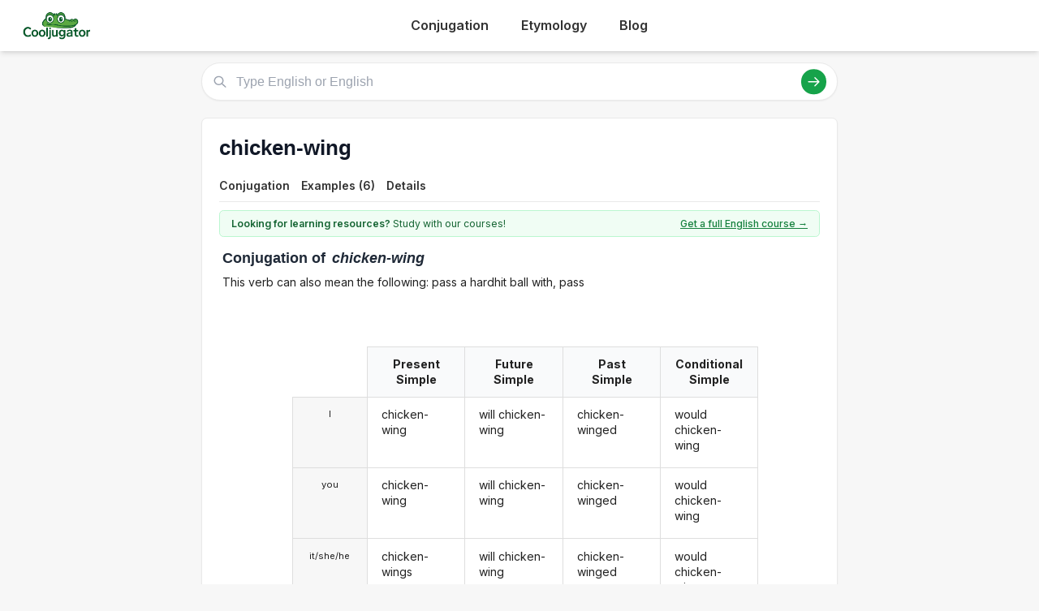

--- FILE ---
content_type: text/html; charset=utf-8
request_url: https://cooljugator.com/en/chicken-wing
body_size: 6907
content:
<!DOCTYPE html>
<html><head><meta content="text/html; charset=utf-8" http-equiv="content-type"/><title>Chicken-wing conjugation in English in all forms | CoolJugator.com</title><meta content="" name="description"/><meta content="website" property="og:type"/><meta content="https://cooljugator.com/en/chicken-wing" property="og:url"/><meta content="/lib/images/website.png" property="og:image"/><meta content="1200" property="og:image:width"/><meta content="630" property="og:image:height"/><meta content="Cooljugator" property="og:site_name"/><meta content="en_US" property="og:locale"/><meta content="info@cooljugator.com" property="og:email"/><meta content="" property="og:description"/><meta content="172062416682324" property="fb:app_id"/><meta content="summary" name="twitter:card"/><meta content="@cooljugator" name="twitter:site"/><meta content="Chicken-wing conjugation" name="twitter:title"/><meta content="" name="twitter:description"/><meta content="/lib/images/website.png" name="twitter:image"/><link href="/lib/images/favicons/apple-touch-icon.png" rel="apple-touch-icon" sizes="180x180"/><link href="/lib/images/favicons/favicon.ico" rel="shortcut icon"/><link href="/lib/images/favicons/favicon-32x32.png" rel="icon" sizes="32x32" type="image/png"/><link href="/lib/images/favicons/favicon-16x16.png" rel="icon" sizes="16x16" type="image/png"/><link href="/lib/images/favicons/manifest.json" rel="manifest"/><link color="#5bbad5" href="/lib/images/favicons/safari-pinned-tab.svg" rel="mask-icon"/><meta content="#ffffff" name="theme-color"/><meta content="width=device-width, initial-scale=1" name="viewport"/><meta charset="utf-8"/><meta content="width=device-width, initial-scale=1.0" name="viewport"/><link href="https://fonts.googleapis.com" rel="preconnect"/><link crossorigin="" href="https://fonts.gstatic.com" rel="preconnect"/><link href="https://fonts.googleapis.com/css2?family=Inter:wght@400;500;600;700&amp;display=swap" rel="stylesheet"/><link href="/lib2025/style_tailwind.css" rel="stylesheet"/><link href="/lib2025/styleOLD.min.css" rel="stylesheet"/><link href="/lib2025/styleNEW.css" rel="stylesheet"/><script src="https://embed.typeform.com/embed.js"></script><script src="/lib2025/includes.js"></script><script defer="" src="/lib2025/static_navigations.js"></script><script id="languageSetterScript">const page_language_code = "en";</script><script src="/lib2025/scriptsNEW.js"></script><meta name="impact-site-verification" value="d3cf73e8-9232-49c1-b2b9-d5ce2e8c0d6f"/><script async="" src="https://www.googletagmanager.com/gtag/js?id=G-4HJDZ83FC6"></script><script>window.dataLayer = window.dataLayer || [];function gtag(){dataLayer.push(arguments);}gtag("js", new Date());gtag("config", "G-4HJDZ83FC6");</script></head><body><header class="bg-white shadow-md sticky top-0 z-10"><div class="main-container flex justify-between items-center py-4"><span class="text-3xl font-bold text-green-700 flex items-center space-x-2"><a href="/" style="display: flex; align-items: center;"><img alt="Cooljugator Logo" class="h-10" src="/lib2025/logo.png"/></a></span><nav class="main-nav hidden md:flex justify-center space-x-4"><div class="nav-link-wrapper language-selector"><a class="nav-link language-trigger" href="/">Conjugation</a><div class="language-dropdown"></div></div><div class="nav-link-wrapper language-selector"><a class="nav-link language-trigger" href="/etymology/">Etymology</a><div class="language-dropdown"></div></div><div class="nav-link-wrapper"><a class="nav-link" href="/blog/">Blog</a></div><div class="nav-link-wrapper"></div></nav><a class="bg-green-600 hover:bg-green-700 text-white hover:text-white font-semibold py-2 px-5 rounded-full text-base shadow-md hover:shadow-lg transition-all duration-200 mx-2" id="mainTutoringLink" rel="noopener noreferrer" style="top; 0; left: 0; width: 0; height: 0; overflow: hidden; visibility: hidden!important;" target="_blank">
      Get an English Tutor
    </a><button class="md:hidden p-2 rounded focus:outline-none focus:ring-2 focus:ring-green-600" id="mobile-menu-button"><svg class="w-7 h-7 text-green-700" fill="none" stroke="currentColor" viewbox="0 0 24 24"><path d="M4 6h16M4 12h16M4 18h16" stroke-linecap="round" stroke-linejoin="round" stroke-width="2"></path></svg></button></div><nav class="md:hidden px-4 pb-4" id="mobile-menu">
<a class="block py-2 nav-link" href="/">Conjugation</a><a class="block py-2 nav-link" href="/etymology/">Etymology</a><a class="block py-2 nav-link" href="/blog/">Blog</a></nav></header><!-- <div class="bg-gray-200 text-center py-2 text-gray-500 text-xs my-4 main-container rounded-md h-[90px] flex items-center justify-center">
        Top Ad Placeholder (728x90 or similar)
    </div> --><div class="main-container mt-4"><main class="space-y-6 max-w-4xl mx-auto mt-4"><div class="relative" id="search-bar-wrapper"><input aria-label="Type English or English" class="w-full border subtle-border rounded-full py-3 pl-12 pr-20 text-lg focus:outline-none focus:ring-2 focus:ring-green-500 focus:border-transparent shadow-sm" id="search-input" placeholder="Type English or English" type="text"/><div class="absolute left-4 top-1/2 transform -translate-y-1/2 text-gray-400"><svg class="w-5 h-5" fill="none" stroke="currentColor" viewbox="0 0 24 24" xmlns="http://www.w3.org/2000/svg"><path d="M21 21l-6-6m2-5a7 7 0 11-14 0 7 7 0 0114 0z" stroke-linecap="round" stroke-linejoin="round" stroke-width="2"></path></svg></div><div class="absolute right-4 top-1/2 transform -translate-y-1/2 flex items-center space-x-3"><button class="bg-green-600 hover:bg-green-700 text-white rounded-full p-2" id="search-button"><svg class="w-5 h-5" fill="none" stroke="currentColor" viewbox="0 0 24 24" xmlns="http://www.w3.org/2000/svg"><path d="M14 5l7 7m0 0l-7 7m7-7H3" stroke-linecap="round" stroke-linejoin="round" stroke-width="2"></path></svg></button></div></div><div class="mt-4 p-4 bg-white border subtle-border rounded-md shadow-sm hidden" id="search-results"></div><div class="content-bg p-6 rounded-lg shadow-sm border subtle-border"><div class="flex justify-between items-start mb-3" id="main-page-top"><div><h1 class="text-3xl font-bold text-gray-900 flex items-center mainform" id="mainform">chicken-wing</h1></div></div><nav class="mt-4 border-b subtle-border main-content-nav" id="main-page-content-nav"><div class="flex space-x-2 text-sm"><a class="nav-link smooth-scroll-link hover:text-green-600 hover:border-green-300" href="#conjugation">Conjugation</a><a class="nav-link smooth-scroll-link hover:text-green-600 hover:border-green-300" href="#examples">Examples (6)</a><a class="nav-link smooth-scroll-link hover:text-green-600 hover:border-green-300" href="#details">Details</a></div></nav><div class="mt-0 pt-6 scroll-target" style="padding-top: 80px;"><div class="bg-green-50 text-green-800 text-sm py-2 px-4 rounded-md mb-4 border border-green-200 flex items-center justify-between" id="question2wrapper"><span class="w-full max-w-[64%] md:w-auto md:max-w-none"><span class="font-semibold" id="question2">Looking for learning resources?</span> Study with our courses!
                    </span><a class="text-green-700 hover:text-green-900 font-medium underline text-right" href="https://www.lingomelo.com/courses/learn-english" id="question2link" rel="noopener noreferrer">Get a full English course →</a></div><div id="main-conjugation-meta"><h2 class="text-xl font-bold text-gray-800 mb-4 flex items-center"><!-- <svg width="30" height="30" viewBox="0 0 50 50" xmlns="http://www.w3.org/2000/svg"><path d="M 10,38 
                                     C 5,38 5,30 10,25   Q 15,15 25,12      L 40,10            Q 48,10 48,18      Q 50,25 45,30      L 40,35            Q 35,42 25,42      L 15,42            C 12,42 10,40 10,38 Z" 
                                  fill="#15803D"/><circle cx="26" cy="19" r="5" fill="white"/><circle cx="26" cy="19" r="2.5" fill="black"/><circle cx="27" cy="18" r="1" fill="white"/><circle cx="36" cy="17" r="5" fill="white"/><circle cx="36" cy="17" r="2.5" fill="black"/><circle cx="37" cy="16" r="1" fill="white"/><ellipse cx="44" cy="17" rx="2" ry="1.5" fill="#1f2937"/><circle cx="18" cy="30" r="3" fill="#fecdd3"/></svg> 
 --><span class="pl-1" id="conjugation"><span class="conjugation-word">Conjugation</span> of <span class="italic ml-1 mainform">chicken-wing</span></span></h2></div><div id="usage-info">This verb can also mean the following: pass a hardhit ball with, pass</div>
<div class="mt-6" id="conjugation-content"><section id="conjugations" style="padding-top: 1em;"><div class="ui three column unstackable grid" id="settings-buttons"><div class="left floated center aligned column" id="wrapper-setting-transliterations"></div><div class="center aligned column" id="wrapper-setting-translations"></div><div class="right floated center aligned column" id="wrapper-setting-stress"></div></div><div class="ui stackable center aligned grid"><div class="fourteen wide column"><div class="ui centered four column equal height grid"><div class="fourteen wide column" id="conjugationDivs" style="padding-right: 0; border-right: 0;"><div class="conjugation-table collapsable"><div class="conjugation-cell conjugation-cell-four conjugation-cell-pronouns tense-title pronounColumn pronounColumnFirst" style="order: 0; color: rgba(0, 0, 0, 0.87);"></div><div class="conjugation-cell conjugation-cell-four conjugation-cell-pronouns pronounColumn" style="order: 1;"><div class="ui conjugation-pronoun">I</div></div><div class="conjugation-cell conjugation-cell-four conjugation-cell-pronouns pronounColumn" style="order: 2;"><div class="ui conjugation-pronoun">you</div></div><div class="conjugation-cell conjugation-cell-four conjugation-cell-pronouns pronounColumn" style="order: 3;"><div class="ui conjugation-pronoun">it/she/he</div></div><div class="conjugation-cell conjugation-cell-four conjugation-cell-pronouns pronounColumn" style="order: 4;"><div class="ui conjugation-pronoun">we</div></div><div class="conjugation-cell conjugation-cell-four conjugation-cell-pronouns pronounColumn" style="order: 5;"><div class="ui conjugation-pronoun">you all</div></div><div class="conjugation-cell conjugation-cell-four conjugation-cell-pronouns pronounColumn" style="order: 6;"><div class="ui conjugation-pronoun">they</div></div><div class="conjugation-cell conjugation-cell-four tense-title" data-tooltip="Example: " style="order: 0;"><span class="tense-title-space">Present Simple</span><i class="dropdown icon"></i></div><div class="conjugation-cell conjugation-cell-four" data-default="chicken-wing" data-form-id="21806746" data-tooltip="" data-translated="" id="vpsia1s000p" style="order: 1;"><div class="forms-wrapper"><div class="meta-form">chicken-wing</div><div class="meta-transliteration"></div><div class="meta-translation"></div></div></div><div class="conjugation-cell conjugation-cell-four" data-default="chicken-wing" data-form-id="21806747" data-tooltip="" data-translated="" id="vpsia2s000p" style="order: 2;"><div class="forms-wrapper"><div class="meta-form">chicken-wing</div><div class="meta-transliteration"></div><div class="meta-translation"></div></div></div><div class="conjugation-cell conjugation-cell-four" data-default="chicken-wings" data-form-id="21806748" data-tooltip="" data-translated="" id="vpsia3s000p" style="order: 3;"><div class="forms-wrapper"><div class="meta-form">chicken-wings</div><div class="meta-transliteration"></div><div class="meta-translation"></div></div></div><div class="conjugation-cell conjugation-cell-four" data-default="chicken-wing" data-form-id="21806749" data-tooltip="" data-translated="" id="vpsia1p000p" style="order: 4;"><div class="forms-wrapper"><div class="meta-form">chicken-wing</div><div class="meta-transliteration"></div><div class="meta-translation"></div></div></div><div class="conjugation-cell conjugation-cell-four" data-default="chicken-wing" data-form-id="21806750" data-tooltip="" data-translated="" id="vpsia2p000p" style="order: 5;"><div class="forms-wrapper"><div class="meta-form">chicken-wing</div><div class="meta-transliteration"></div><div class="meta-translation"></div></div></div><div class="conjugation-cell conjugation-cell-four" data-default="chicken-wing" data-form-id="21806751" data-tooltip="" data-translated="" id="vpsia3p000p" style="order: 6;"><div class="forms-wrapper"><div class="meta-form">chicken-wing</div><div class="meta-transliteration"></div><div class="meta-translation"></div></div></div><div class="conjugation-cell conjugation-cell-four tense-title" data-tooltip="Example: " style="order: 0;"><span class="tense-title-space">Future Simple</span><i class="dropdown icon"></i></div><div class="conjugation-cell conjugation-cell-four" data-default="will chicken-wing" data-form-id="21806794" data-tooltip="" data-translated="" id="vfsia1s000p" style="order: 1;"><div class="forms-wrapper"><div class="meta-form">will chicken-wing</div><div class="meta-transliteration"></div><div class="meta-translation"></div></div></div><div class="conjugation-cell conjugation-cell-four" data-default="will chicken-wing" data-form-id="21806795" data-tooltip="" data-translated="" id="vfsia2s000p" style="order: 2;"><div class="forms-wrapper"><div class="meta-form">will chicken-wing</div><div class="meta-transliteration"></div><div class="meta-translation"></div></div></div><div class="conjugation-cell conjugation-cell-four" data-default="will chicken-wing" data-form-id="21806796" data-tooltip="" data-translated="" id="vfsia3s000p" style="order: 3;"><div class="forms-wrapper"><div class="meta-form">will chicken-wing</div><div class="meta-transliteration"></div><div class="meta-translation"></div></div></div><div class="conjugation-cell conjugation-cell-four" data-default="will chicken-wing" data-form-id="21806797" data-tooltip="" data-translated="" id="vfsia1p000p" style="order: 4;"><div class="forms-wrapper"><div class="meta-form">will chicken-wing</div><div class="meta-transliteration"></div><div class="meta-translation"></div></div></div><div class="conjugation-cell conjugation-cell-four" data-default="will chicken-wing" data-form-id="21806798" data-tooltip="" data-translated="" id="vfsia2p000p" style="order: 5;"><div class="forms-wrapper"><div class="meta-form">will chicken-wing</div><div class="meta-transliteration"></div><div class="meta-translation"></div></div></div><div class="conjugation-cell conjugation-cell-four" data-default="will chicken-wing" data-form-id="21806799" data-tooltip="" data-translated="" id="vfsia3p000p" style="order: 6;"><div class="forms-wrapper"><div class="meta-form">will chicken-wing</div><div class="meta-transliteration"></div><div class="meta-translation"></div></div></div><div class="conjugation-cell conjugation-cell-four tense-title" data-tooltip="Example: " style="order: 0;"><span class="tense-title-space">Past Simple</span><i class="dropdown icon"></i></div><div class="conjugation-cell conjugation-cell-four" data-default="chicken-winged" data-form-id="21806752" data-tooltip="" data-translated="" id="vssia1s000p" style="order: 1;"><div class="forms-wrapper"><div class="meta-form">chicken-winged</div><div class="meta-transliteration"></div><div class="meta-translation"></div></div></div><div class="conjugation-cell conjugation-cell-four" data-default="chicken-winged" data-form-id="21806753" data-tooltip="" data-translated="" id="vssia2s000p" style="order: 2;"><div class="forms-wrapper"><div class="meta-form">chicken-winged</div><div class="meta-transliteration"></div><div class="meta-translation"></div></div></div><div class="conjugation-cell conjugation-cell-four" data-default="chicken-winged" data-form-id="21806754" data-tooltip="" data-translated="" id="vssia3s000p" style="order: 3;"><div class="forms-wrapper"><div class="meta-form">chicken-winged</div><div class="meta-transliteration"></div><div class="meta-translation"></div></div></div><div class="conjugation-cell conjugation-cell-four" data-default="chicken-winged" data-form-id="21806755" data-tooltip="" data-translated="" id="vssia1p000p" style="order: 4;"><div class="forms-wrapper"><div class="meta-form">chicken-winged</div><div class="meta-transliteration"></div><div class="meta-translation"></div></div></div><div class="conjugation-cell conjugation-cell-four" data-default="chicken-winged" data-form-id="21806756" data-tooltip="" data-translated="" id="vssia2p000p" style="order: 5;"><div class="forms-wrapper"><div class="meta-form">chicken-winged</div><div class="meta-transliteration"></div><div class="meta-translation"></div></div></div><div class="conjugation-cell conjugation-cell-four" data-default="chicken-winged" data-form-id="21806757" data-tooltip="" data-translated="" id="vssia3p000p" style="order: 6;"><div class="forms-wrapper"><div class="meta-form">chicken-winged</div><div class="meta-transliteration"></div><div class="meta-translation"></div></div></div><div class="conjugation-cell conjugation-cell-four tense-title leftmost" data-tooltip="Example: " style="order: 0;"><span class="tense-title-space">Conditional Simple</span><i class="dropdown icon"></i></div><div class="conjugation-cell conjugation-cell-four leftmost" data-default="would chicken-wing" data-form-id="21806800" data-tooltip="" data-translated="" id="v0sca1s000p" style="order: 1;"><div class="forms-wrapper"><div class="meta-form">would chicken-wing</div><div class="meta-transliteration"></div><div class="meta-translation"></div></div></div><div class="conjugation-cell conjugation-cell-four leftmost" data-default="would chicken-wing" data-form-id="21806801" data-tooltip="" data-translated="" id="v0sca2s000p" style="order: 2;"><div class="forms-wrapper"><div class="meta-form">would chicken-wing</div><div class="meta-transliteration"></div><div class="meta-translation"></div></div></div><div class="conjugation-cell conjugation-cell-four leftmost" data-default="would chicken-wing" data-form-id="21806802" data-tooltip="" data-translated="" id="v0sca3s000p" style="order: 3;"><div class="forms-wrapper"><div class="meta-form">would chicken-wing</div><div class="meta-transliteration"></div><div class="meta-translation"></div></div></div><div class="conjugation-cell conjugation-cell-four leftmost" data-default="would chicken-wing" data-form-id="21806803" data-tooltip="" data-translated="" id="v0sca1p000p" style="order: 4;"><div class="forms-wrapper"><div class="meta-form">would chicken-wing</div><div class="meta-transliteration"></div><div class="meta-translation"></div></div></div><div class="conjugation-cell conjugation-cell-four leftmost" data-default="would chicken-wing" data-form-id="21806804" data-tooltip="" data-translated="" id="v0sca2p000p" style="order: 5;"><div class="forms-wrapper"><div class="meta-form">would chicken-wing</div><div class="meta-transliteration"></div><div class="meta-translation"></div></div></div><div class="conjugation-cell conjugation-cell-four leftmost" data-default="would chicken-wing" data-form-id="21806805" data-tooltip="" data-translated="" id="v0sca3p000p" style="order: 6;"><div class="forms-wrapper"><div class="meta-form">would chicken-wing</div><div class="meta-transliteration"></div><div class="meta-translation"></div></div></div></div><div class="conjugation-table collapsable"><div class="conjugation-cell conjugation-cell-four conjugation-cell-pronouns tense-title pronounColumn pronounColumnFirst" style="order: 0; color: rgba(0, 0, 0, 0.87);"></div><div class="conjugation-cell conjugation-cell-four conjugation-cell-pronouns pronounColumn" style="order: 1;"><div class="ui conjugation-pronoun">I</div></div><div class="conjugation-cell conjugation-cell-four conjugation-cell-pronouns pronounColumn" style="order: 2;"><div class="ui conjugation-pronoun">you</div></div><div class="conjugation-cell conjugation-cell-four conjugation-cell-pronouns pronounColumn" style="order: 3;"><div class="ui conjugation-pronoun">it/she/he</div></div><div class="conjugation-cell conjugation-cell-four conjugation-cell-pronouns pronounColumn" style="order: 4;"><div class="ui conjugation-pronoun">we</div></div><div class="conjugation-cell conjugation-cell-four conjugation-cell-pronouns pronounColumn" style="order: 5;"><div class="ui conjugation-pronoun">you all</div></div><div class="conjugation-cell conjugation-cell-four conjugation-cell-pronouns pronounColumn" style="order: 6;"><div class="ui conjugation-pronoun">they</div></div><div class="conjugation-cell conjugation-cell-four tense-title" data-tooltip="Example: " style="order: 0;"><span class="tense-title-space">Present Progressive</span><i class="dropdown icon"></i></div><div class="conjugation-cell conjugation-cell-four" data-default="am chicken-winging" data-form-id="21806758" data-tooltip="" data-translated="" id="vpcia1s000p" style="order: 1;"><div class="forms-wrapper"><div class="meta-form">am chicken-winging</div><div class="meta-transliteration"></div><div class="meta-translation"></div></div></div><div class="conjugation-cell conjugation-cell-four" data-default="are chicken-winging" data-form-id="21806759" data-tooltip="" data-translated="" id="vpcia2s000p" style="order: 2;"><div class="forms-wrapper"><div class="meta-form">are chicken-winging</div><div class="meta-transliteration"></div><div class="meta-translation"></div></div></div><div class="conjugation-cell conjugation-cell-four" data-default="is chicken-winging" data-form-id="21806760" data-tooltip="" data-translated="" id="vpcia3s000p" style="order: 3;"><div class="forms-wrapper"><div class="meta-form">is chicken-winging</div><div class="meta-transliteration"></div><div class="meta-translation"></div></div></div><div class="conjugation-cell conjugation-cell-four" data-default="are chicken-winging" data-form-id="21806761" data-tooltip="" data-translated="" id="vpcia1p000p" style="order: 4;"><div class="forms-wrapper"><div class="meta-form">are chicken-winging</div><div class="meta-transliteration"></div><div class="meta-translation"></div></div></div><div class="conjugation-cell conjugation-cell-four" data-default="are chicken-winging" data-form-id="21806762" data-tooltip="" data-translated="" id="vpcia2p000p" style="order: 5;"><div class="forms-wrapper"><div class="meta-form">are chicken-winging</div><div class="meta-transliteration"></div><div class="meta-translation"></div></div></div><div class="conjugation-cell conjugation-cell-four" data-default="are chicken-winging" data-form-id="21806763" data-tooltip="" data-translated="" id="vpcia3p000p" style="order: 6;"><div class="forms-wrapper"><div class="meta-form">are chicken-winging</div><div class="meta-transliteration"></div><div class="meta-translation"></div></div></div><div class="conjugation-cell conjugation-cell-four tense-title" data-tooltip="Example: " style="order: 0;"><span class="tense-title-space">Future Progressive</span><i class="dropdown icon"></i></div><div class="conjugation-cell conjugation-cell-four" data-default="will be chicken-winging" data-form-id="21806806" data-tooltip="" data-translated="" id="vfcia1s000p" style="order: 1;"><div class="forms-wrapper"><div class="meta-form">will be chicken-winging</div><div class="meta-transliteration"></div><div class="meta-translation"></div></div></div><div class="conjugation-cell conjugation-cell-four" data-default="will be chicken-winging" data-form-id="21806807" data-tooltip="" data-translated="" id="vfcia2s000p" style="order: 2;"><div class="forms-wrapper"><div class="meta-form">will be chicken-winging</div><div class="meta-transliteration"></div><div class="meta-translation"></div></div></div><div class="conjugation-cell conjugation-cell-four" data-default="will be chicken-winging" data-form-id="21806808" data-tooltip="" data-translated="" id="vfcia3s000p" style="order: 3;"><div class="forms-wrapper"><div class="meta-form">will be chicken-winging</div><div class="meta-transliteration"></div><div class="meta-translation"></div></div></div><div class="conjugation-cell conjugation-cell-four" data-default="will be chicken-winging" data-form-id="21806809" data-tooltip="" data-translated="" id="vfcia1p000p" style="order: 4;"><div class="forms-wrapper"><div class="meta-form">will be chicken-winging</div><div class="meta-transliteration"></div><div class="meta-translation"></div></div></div><div class="conjugation-cell conjugation-cell-four" data-default="will be chicken-winging" data-form-id="21806810" data-tooltip="" data-translated="" id="vfcia2p000p" style="order: 5;"><div class="forms-wrapper"><div class="meta-form">will be chicken-winging</div><div class="meta-transliteration"></div><div class="meta-translation"></div></div></div><div class="conjugation-cell conjugation-cell-four" data-default="will be chicken-winging" data-form-id="21806811" data-tooltip="" data-translated="" id="vfcia3p000p" style="order: 6;"><div class="forms-wrapper"><div class="meta-form">will be chicken-winging</div><div class="meta-transliteration"></div><div class="meta-translation"></div></div></div><div class="conjugation-cell conjugation-cell-four tense-title" data-tooltip="Example: " style="order: 0;"><span class="tense-title-space">Past Progressive</span><i class="dropdown icon"></i></div><div class="conjugation-cell conjugation-cell-four" data-default="was chicken-winging" data-form-id="21806764" data-tooltip="" data-translated="" id="vscia1s000p" style="order: 1;"><div class="forms-wrapper"><div class="meta-form">was chicken-winging</div><div class="meta-transliteration"></div><div class="meta-translation"></div></div></div><div class="conjugation-cell conjugation-cell-four" data-default="were chicken-winging" data-form-id="21806765" data-tooltip="" data-translated="" id="vscia2s000p" style="order: 2;"><div class="forms-wrapper"><div class="meta-form">were chicken-winging</div><div class="meta-transliteration"></div><div class="meta-translation"></div></div></div><div class="conjugation-cell conjugation-cell-four" data-default="was chicken-winging" data-form-id="21806766" data-tooltip="" data-translated="" id="vscia3s000p" style="order: 3;"><div class="forms-wrapper"><div class="meta-form">was chicken-winging</div><div class="meta-transliteration"></div><div class="meta-translation"></div></div></div><div class="conjugation-cell conjugation-cell-four" data-default="were chicken-winging" data-form-id="21806767" data-tooltip="" data-translated="" id="vscia1p000p" style="order: 4;"><div class="forms-wrapper"><div class="meta-form">were chicken-winging</div><div class="meta-transliteration"></div><div class="meta-translation"></div></div></div><div class="conjugation-cell conjugation-cell-four" data-default="were chicken-winging" data-form-id="21806768" data-tooltip="" data-translated="" id="vscia2p000p" style="order: 5;"><div class="forms-wrapper"><div class="meta-form">were chicken-winging</div><div class="meta-transliteration"></div><div class="meta-translation"></div></div></div><div class="conjugation-cell conjugation-cell-four" data-default="were chicken-winging" data-form-id="21806769" data-tooltip="" data-translated="" id="vscia3p000p" style="order: 6;"><div class="forms-wrapper"><div class="meta-form">were chicken-winging</div><div class="meta-transliteration"></div><div class="meta-translation"></div></div></div><div class="conjugation-cell conjugation-cell-four tense-title leftmost" data-tooltip="Example: " style="order: 0;"><span class="tense-title-space">Conditional Progressive</span><i class="dropdown icon"></i></div><div class="conjugation-cell conjugation-cell-four leftmost" data-default="would be chicken-winging " data-form-id="21806812" data-tooltip="" data-translated="" id="v0cca1s000p" style="order: 1;"><div class="forms-wrapper"><div class="meta-form">would be chicken-winging </div><div class="meta-transliteration"></div><div class="meta-translation"></div></div></div><div class="conjugation-cell conjugation-cell-four leftmost" data-default="would be chicken-winging" data-form-id="21806813" data-tooltip="" data-translated="" id="v0cca2s000p" style="order: 2;"><div class="forms-wrapper"><div class="meta-form">would be chicken-winging</div><div class="meta-transliteration"></div><div class="meta-translation"></div></div></div><div class="conjugation-cell conjugation-cell-four leftmost" data-default="would be chicken-winging" data-form-id="21806814" data-tooltip="" data-translated="" id="v0cca3s000p" style="order: 3;"><div class="forms-wrapper"><div class="meta-form">would be chicken-winging</div><div class="meta-transliteration"></div><div class="meta-translation"></div></div></div><div class="conjugation-cell conjugation-cell-four leftmost" data-default="would be chicken-winging" data-form-id="21806815" data-tooltip="" data-translated="" id="v0cca1p000p" style="order: 4;"><div class="forms-wrapper"><div class="meta-form">would be chicken-winging</div><div class="meta-transliteration"></div><div class="meta-translation"></div></div></div><div class="conjugation-cell conjugation-cell-four leftmost" data-default="would be chicken-winging" data-form-id="21806816" data-tooltip="" data-translated="" id="v0cca2p000p" style="order: 5;"><div class="forms-wrapper"><div class="meta-form">would be chicken-winging</div><div class="meta-transliteration"></div><div class="meta-translation"></div></div></div><div class="conjugation-cell conjugation-cell-four leftmost" data-default="would be chicken-winging" data-form-id="21806817" data-tooltip="" data-translated="" id="v0cca3p000p" style="order: 6;"><div class="forms-wrapper"><div class="meta-form">would be chicken-winging</div><div class="meta-transliteration"></div><div class="meta-translation"></div></div></div></div><div class="conjugation-table collapsable"><div class="conjugation-cell conjugation-cell-four conjugation-cell-pronouns tense-title pronounColumn pronounColumnFirst" style="order: 0; color: rgba(0, 0, 0, 0.87);"></div><div class="conjugation-cell conjugation-cell-four conjugation-cell-pronouns pronounColumn" style="order: 1;"><div class="ui conjugation-pronoun">I</div></div><div class="conjugation-cell conjugation-cell-four conjugation-cell-pronouns pronounColumn" style="order: 2;"><div class="ui conjugation-pronoun">you</div></div><div class="conjugation-cell conjugation-cell-four conjugation-cell-pronouns pronounColumn" style="order: 3;"><div class="ui conjugation-pronoun">it/she/he</div></div><div class="conjugation-cell conjugation-cell-four conjugation-cell-pronouns pronounColumn" style="order: 4;"><div class="ui conjugation-pronoun">we</div></div><div class="conjugation-cell conjugation-cell-four conjugation-cell-pronouns pronounColumn" style="order: 5;"><div class="ui conjugation-pronoun">you all</div></div><div class="conjugation-cell conjugation-cell-four conjugation-cell-pronouns pronounColumn" style="order: 6;"><div class="ui conjugation-pronoun">they</div></div><div class="conjugation-cell conjugation-cell-four tense-title" data-tooltip="Example: " style="order: 0;"><span class="tense-title-space">Present Perfect</span><i class="dropdown icon"></i></div><div class="conjugation-cell conjugation-cell-four" data-default="have chicken-winged" data-form-id="21806770" data-tooltip="" data-translated="" id="vppia1s000p" style="order: 1;"><div class="forms-wrapper"><div class="meta-form">have chicken-winged</div><div class="meta-transliteration"></div><div class="meta-translation"></div></div></div><div class="conjugation-cell conjugation-cell-four" data-default="have chicken-winged" data-form-id="21806771" data-tooltip="" data-translated="" id="vppia2s000p" style="order: 2;"><div class="forms-wrapper"><div class="meta-form">have chicken-winged</div><div class="meta-transliteration"></div><div class="meta-translation"></div></div></div><div class="conjugation-cell conjugation-cell-four" data-default="has chicken-winged" data-form-id="21806772" data-tooltip="" data-translated="" id="vppia3s000p" style="order: 3;"><div class="forms-wrapper"><div class="meta-form">has chicken-winged</div><div class="meta-transliteration"></div><div class="meta-translation"></div></div></div><div class="conjugation-cell conjugation-cell-four" data-default="have chicken-winged" data-form-id="21806773" data-tooltip="" data-translated="" id="vppia1p000p" style="order: 4;"><div class="forms-wrapper"><div class="meta-form">have chicken-winged</div><div class="meta-transliteration"></div><div class="meta-translation"></div></div></div><div class="conjugation-cell conjugation-cell-four" data-default="have chicken-winged" data-form-id="21806774" data-tooltip="" data-translated="" id="vppia2p000p" style="order: 5;"><div class="forms-wrapper"><div class="meta-form">have chicken-winged</div><div class="meta-transliteration"></div><div class="meta-translation"></div></div></div><div class="conjugation-cell conjugation-cell-four" data-default="have chicken-winged" data-form-id="21806775" data-tooltip="" data-translated="" id="vppia3p000p" style="order: 6;"><div class="forms-wrapper"><div class="meta-form">have chicken-winged</div><div class="meta-transliteration"></div><div class="meta-translation"></div></div></div><div class="conjugation-cell conjugation-cell-four tense-title" data-tooltip="Example: " style="order: 0;"><span class="tense-title-space">Future Perfect</span><i class="dropdown icon"></i></div><div class="conjugation-cell conjugation-cell-four" data-default="will have chicken-winged" data-form-id="21806818" data-tooltip="" data-translated="" id="vfpia1s000p" style="order: 1;"><div class="forms-wrapper"><div class="meta-form">will have chicken-winged</div><div class="meta-transliteration"></div><div class="meta-translation"></div></div></div><div class="conjugation-cell conjugation-cell-four" data-default="will have chicken-winged" data-form-id="21806819" data-tooltip="" data-translated="" id="vfpia2s000p" style="order: 2;"><div class="forms-wrapper"><div class="meta-form">will have chicken-winged</div><div class="meta-transliteration"></div><div class="meta-translation"></div></div></div><div class="conjugation-cell conjugation-cell-four" data-default="will have chicken-winged" data-form-id="21806820" data-tooltip="" data-translated="" id="vfpia3s000p" style="order: 3;"><div class="forms-wrapper"><div class="meta-form">will have chicken-winged</div><div class="meta-transliteration"></div><div class="meta-translation"></div></div></div><div class="conjugation-cell conjugation-cell-four" data-default="will have chicken-winged" data-form-id="21806821" data-tooltip="" data-translated="" id="vfpia1p000p" style="order: 4;"><div class="forms-wrapper"><div class="meta-form">will have chicken-winged</div><div class="meta-transliteration"></div><div class="meta-translation"></div></div></div><div class="conjugation-cell conjugation-cell-four" data-default="will have chicken-winged" data-form-id="21806822" data-tooltip="" data-translated="" id="vfpia2p000p" style="order: 5;"><div class="forms-wrapper"><div class="meta-form">will have chicken-winged</div><div class="meta-transliteration"></div><div class="meta-translation"></div></div></div><div class="conjugation-cell conjugation-cell-four" data-default="will have chicken-winged" data-form-id="21806823" data-tooltip="" data-translated="" id="vfpia3p000p" style="order: 6;"><div class="forms-wrapper"><div class="meta-form">will have chicken-winged</div><div class="meta-transliteration"></div><div class="meta-translation"></div></div></div><div class="conjugation-cell conjugation-cell-four tense-title" data-tooltip="Example: " style="order: 0;"><span class="tense-title-space">Past Perfect</span><i class="dropdown icon"></i></div><div class="conjugation-cell conjugation-cell-four" data-default="had chicken-winged" data-form-id="21806776" data-tooltip="" data-translated="" id="vspia1s000p" style="order: 1;"><div class="forms-wrapper"><div class="meta-form">had chicken-winged</div><div class="meta-transliteration"></div><div class="meta-translation"></div></div></div><div class="conjugation-cell conjugation-cell-four" data-default="had chicken-winged" data-form-id="21806777" data-tooltip="" data-translated="" id="vspia2s000p" style="order: 2;"><div class="forms-wrapper"><div class="meta-form">had chicken-winged</div><div class="meta-transliteration"></div><div class="meta-translation"></div></div></div><div class="conjugation-cell conjugation-cell-four" data-default="had chicken-winged" data-form-id="21806778" data-tooltip="" data-translated="" id="vspia3s000p" style="order: 3;"><div class="forms-wrapper"><div class="meta-form">had chicken-winged</div><div class="meta-transliteration"></div><div class="meta-translation"></div></div></div><div class="conjugation-cell conjugation-cell-four" data-default="had chicken-winged" data-form-id="21806779" data-tooltip="" data-translated="" id="vspia1p000p" style="order: 4;"><div class="forms-wrapper"><div class="meta-form">had chicken-winged</div><div class="meta-transliteration"></div><div class="meta-translation"></div></div></div><div class="conjugation-cell conjugation-cell-four" data-default="had chicken-winged" data-form-id="21806780" data-tooltip="" data-translated="" id="vspia2p000p" style="order: 5;"><div class="forms-wrapper"><div class="meta-form">had chicken-winged</div><div class="meta-transliteration"></div><div class="meta-translation"></div></div></div><div class="conjugation-cell conjugation-cell-four" data-default="had chicken-winged" data-form-id="21806781" data-tooltip="" data-translated="" id="vspia3p000p" style="order: 6;"><div class="forms-wrapper"><div class="meta-form">had chicken-winged</div><div class="meta-transliteration"></div><div class="meta-translation"></div></div></div><div class="conjugation-cell conjugation-cell-four tense-title leftmost" data-tooltip="Example: " style="order: 0;"><span class="tense-title-space">Conditional Perfect</span><i class="dropdown icon"></i></div><div class="conjugation-cell conjugation-cell-four leftmost" data-default="would have chicken-winged" data-form-id="21806824" data-tooltip="" data-translated="" id="v0pca1s000p" style="order: 1;"><div class="forms-wrapper"><div class="meta-form">would have chicken-winged</div><div class="meta-transliteration"></div><div class="meta-translation"></div></div></div><div class="conjugation-cell conjugation-cell-four leftmost" data-default="would have chicken-winged" data-form-id="21806825" data-tooltip="" data-translated="" id="v0pca2s000p" style="order: 2;"><div class="forms-wrapper"><div class="meta-form">would have chicken-winged</div><div class="meta-transliteration"></div><div class="meta-translation"></div></div></div><div class="conjugation-cell conjugation-cell-four leftmost" data-default="would have chicken-winged" data-form-id="21806826" data-tooltip="" data-translated="" id="v0pca3s000p" style="order: 3;"><div class="forms-wrapper"><div class="meta-form">would have chicken-winged</div><div class="meta-transliteration"></div><div class="meta-translation"></div></div></div><div class="conjugation-cell conjugation-cell-four leftmost" data-default="would have chicken-winged" data-form-id="21806827" data-tooltip="" data-translated="" id="v0pca1p000p" style="order: 4;"><div class="forms-wrapper"><div class="meta-form">would have chicken-winged</div><div class="meta-transliteration"></div><div class="meta-translation"></div></div></div><div class="conjugation-cell conjugation-cell-four leftmost" data-default="would have chicken-winged" data-form-id="21806828" data-tooltip="" data-translated="" id="v0pca2p000p" style="order: 5;"><div class="forms-wrapper"><div class="meta-form">would have chicken-winged</div><div class="meta-transliteration"></div><div class="meta-translation"></div></div></div><div class="conjugation-cell conjugation-cell-four leftmost" data-default="would have chicken-winged" data-form-id="21806829" data-tooltip="" data-translated="" id="v0pca3p000p" style="order: 6;"><div class="forms-wrapper"><div class="meta-form">would have chicken-winged</div><div class="meta-transliteration"></div><div class="meta-translation"></div></div></div></div><div class="conjugation-table collapsable"><div class="conjugation-cell conjugation-cell-four conjugation-cell-pronouns tense-title pronounColumn pronounColumnFirst" style="order: 0; color: rgba(0, 0, 0, 0.87);"></div><div class="conjugation-cell conjugation-cell-four conjugation-cell-pronouns pronounColumn" style="order: 1;"><div class="ui conjugation-pronoun">I</div></div><div class="conjugation-cell conjugation-cell-four conjugation-cell-pronouns pronounColumn" style="order: 2;"><div class="ui conjugation-pronoun">you</div></div><div class="conjugation-cell conjugation-cell-four conjugation-cell-pronouns pronounColumn" style="order: 3;"><div class="ui conjugation-pronoun">it/she/he</div></div><div class="conjugation-cell conjugation-cell-four conjugation-cell-pronouns pronounColumn" style="order: 4;"><div class="ui conjugation-pronoun">we</div></div><div class="conjugation-cell conjugation-cell-four conjugation-cell-pronouns pronounColumn" style="order: 5;"><div class="ui conjugation-pronoun">you</div></div><div class="conjugation-cell conjugation-cell-four conjugation-cell-pronouns pronounColumn" style="order: 6;"><div class="ui conjugation-pronoun">they</div></div><div class="conjugation-cell conjugation-cell-four tense-title" data-tooltip="Example: " style="order: 0;"><span class="tense-title-space">Present Perfect Progressive</span><i class="dropdown icon"></i></div><div class="conjugation-cell conjugation-cell-four" data-default="have been chicken-winging" data-form-id="21806782" data-tooltip="" data-translated="" id="vpqia1s000p" style="order: 1;"><div class="forms-wrapper"><div class="meta-form">have been chicken-winging</div><div class="meta-transliteration"></div><div class="meta-translation"></div></div></div><div class="conjugation-cell conjugation-cell-four" data-default="have been chicken-winging" data-form-id="21806783" data-tooltip="" data-translated="" id="vpqia2s000p" style="order: 2;"><div class="forms-wrapper"><div class="meta-form">have been chicken-winging</div><div class="meta-transliteration"></div><div class="meta-translation"></div></div></div><div class="conjugation-cell conjugation-cell-four" data-default="has been chicken-winging" data-form-id="21806784" data-tooltip="" data-translated="" id="vpqia3s000p" style="order: 3;"><div class="forms-wrapper"><div class="meta-form">has been chicken-winging</div><div class="meta-transliteration"></div><div class="meta-translation"></div></div></div><div class="conjugation-cell conjugation-cell-four" data-default="have been chicken-winging" data-form-id="21806785" data-tooltip="" data-translated="" id="vpqia1p000p" style="order: 4;"><div class="forms-wrapper"><div class="meta-form">have been chicken-winging</div><div class="meta-transliteration"></div><div class="meta-translation"></div></div></div><div class="conjugation-cell conjugation-cell-four" data-default="have been chicken-winging" data-form-id="21806786" data-tooltip="" data-translated="" id="vpqia2p000p" style="order: 5;"><div class="forms-wrapper"><div class="meta-form">have been chicken-winging</div><div class="meta-transliteration"></div><div class="meta-translation"></div></div></div><div class="conjugation-cell conjugation-cell-four" data-default="have been chicken-winging" data-form-id="21806787" data-tooltip="" data-translated="" id="vpqia3p000p" style="order: 6;"><div class="forms-wrapper"><div class="meta-form">have been chicken-winging</div><div class="meta-transliteration"></div><div class="meta-translation"></div></div></div><div class="conjugation-cell conjugation-cell-four tense-title" data-tooltip="Example: " style="order: 0;"><span class="tense-title-space">Future Perfect Progressive</span><i class="dropdown icon"></i></div><div class="conjugation-cell conjugation-cell-four" data-default="will have been chicken-winging" data-form-id="21806830" data-tooltip="" data-translated="" id="vfqia1s000p" style="order: 1;"><div class="forms-wrapper"><div class="meta-form">will have been chicken-winging</div><div class="meta-transliteration"></div><div class="meta-translation"></div></div></div><div class="conjugation-cell conjugation-cell-four" data-default="will have been chicken-winging" data-form-id="21806831" data-tooltip="" data-translated="" id="vfqia2s000p" style="order: 2;"><div class="forms-wrapper"><div class="meta-form">will have been chicken-winging</div><div class="meta-transliteration"></div><div class="meta-translation"></div></div></div><div class="conjugation-cell conjugation-cell-four" data-default="will have been chicken-winging" data-form-id="21806832" data-tooltip="" data-translated="" id="vfqia3s000p" style="order: 3;"><div class="forms-wrapper"><div class="meta-form">will have been chicken-winging</div><div class="meta-transliteration"></div><div class="meta-translation"></div></div></div><div class="conjugation-cell conjugation-cell-four" data-default="will have been chicken-winging" data-form-id="21806833" data-tooltip="" data-translated="" id="vfqia1p000p" style="order: 4;"><div class="forms-wrapper"><div class="meta-form">will have been chicken-winging</div><div class="meta-transliteration"></div><div class="meta-translation"></div></div></div><div class="conjugation-cell conjugation-cell-four" data-default="will have been chicken-winging" data-form-id="21806834" data-tooltip="" data-translated="" id="vfqia2p000p" style="order: 5;"><div class="forms-wrapper"><div class="meta-form">will have been chicken-winging</div><div class="meta-transliteration"></div><div class="meta-translation"></div></div></div><div class="conjugation-cell conjugation-cell-four" data-default="will have been chicken-winging" data-form-id="21806835" data-tooltip="" data-translated="" id="vfqia3p000p" style="order: 6;"><div class="forms-wrapper"><div class="meta-form">will have been chicken-winging</div><div class="meta-transliteration"></div><div class="meta-translation"></div></div></div><div class="conjugation-cell conjugation-cell-four tense-title" data-tooltip="Example: " style="order: 0;"><span class="tense-title-space">Past Perfect Progressive</span><i class="dropdown icon"></i></div><div class="conjugation-cell conjugation-cell-four" data-default="had been chicken-winging" data-form-id="21806788" data-tooltip="" data-translated="" id="vsqia1s000p" style="order: 1;"><div class="forms-wrapper"><div class="meta-form">had been chicken-winging</div><div class="meta-transliteration"></div><div class="meta-translation"></div></div></div><div class="conjugation-cell conjugation-cell-four" data-default="had been chicken-winging" data-form-id="21806789" data-tooltip="" data-translated="" id="vsqia2s000p" style="order: 2;"><div class="forms-wrapper"><div class="meta-form">had been chicken-winging</div><div class="meta-transliteration"></div><div class="meta-translation"></div></div></div><div class="conjugation-cell conjugation-cell-four" data-default="had been chicken-winging" data-form-id="21806790" data-tooltip="" data-translated="" id="vsqia3s000p" style="order: 3;"><div class="forms-wrapper"><div class="meta-form">had been chicken-winging</div><div class="meta-transliteration"></div><div class="meta-translation"></div></div></div><div class="conjugation-cell conjugation-cell-four" data-default="had been chicken-winging" data-form-id="21806791" data-tooltip="" data-translated="" id="vsqia1p000p" style="order: 4;"><div class="forms-wrapper"><div class="meta-form">had been chicken-winging</div><div class="meta-transliteration"></div><div class="meta-translation"></div></div></div><div class="conjugation-cell conjugation-cell-four" data-default="had been chicken-winging" data-form-id="21806792" data-tooltip="" data-translated="" id="vsqia2p000p" style="order: 5;"><div class="forms-wrapper"><div class="meta-form">had been chicken-winging</div><div class="meta-transliteration"></div><div class="meta-translation"></div></div></div><div class="conjugation-cell conjugation-cell-four" data-default="had been chicken-winging" data-form-id="21806793" data-tooltip="" data-translated="" id="vsqia3p000p" style="order: 6;"><div class="forms-wrapper"><div class="meta-form">had been chicken-winging</div><div class="meta-transliteration"></div><div class="meta-translation"></div></div></div><div class="conjugation-cell conjugation-cell-four tense-title leftmost" data-tooltip="Example: " style="order: 0;"><span class="tense-title-space">Conditional Perfect Progressive</span><i class="dropdown icon"></i></div><div class="conjugation-cell conjugation-cell-four leftmost" data-default="would have been chicken-winging" data-form-id="21806836" data-tooltip="" data-translated="" id="v0qca1s000p" style="order: 1;"><div class="forms-wrapper"><div class="meta-form">would have been chicken-winging</div><div class="meta-transliteration"></div><div class="meta-translation"></div></div></div><div class="conjugation-cell conjugation-cell-four leftmost" data-default="would have been chicken-winging" data-form-id="21806837" data-tooltip="" data-translated="" id="v0qca2s000p" style="order: 2;"><div class="forms-wrapper"><div class="meta-form">would have been chicken-winging</div><div class="meta-transliteration"></div><div class="meta-translation"></div></div></div><div class="conjugation-cell conjugation-cell-four leftmost" data-default="would have been chicken-winging" data-form-id="21806838" data-tooltip="" data-translated="" id="v0qca3s000p" style="order: 3;"><div class="forms-wrapper"><div class="meta-form">would have been chicken-winging</div><div class="meta-transliteration"></div><div class="meta-translation"></div></div></div><div class="conjugation-cell conjugation-cell-four leftmost" data-default="would have been chicken-winging" data-form-id="21806839" data-tooltip="" data-translated="" id="v0qca1p000p" style="order: 4;"><div class="forms-wrapper"><div class="meta-form">would have been chicken-winging</div><div class="meta-transliteration"></div><div class="meta-translation"></div></div></div><div class="conjugation-cell conjugation-cell-four leftmost" data-default="would have been chicken-winging" data-form-id="21806840" data-tooltip="" data-translated="" id="v0qca2p000p" style="order: 5;"><div class="forms-wrapper"><div class="meta-form">would have been chicken-winging</div><div class="meta-transliteration"></div><div class="meta-translation"></div></div></div><div class="conjugation-cell conjugation-cell-four leftmost" data-default="would have been chicken-winging" data-form-id="21806841" data-tooltip="" data-translated="" id="v0qca3p000p" style="order: 6;"><div class="forms-wrapper"><div class="meta-form">would have been chicken-winging</div><div class="meta-transliteration"></div><div class="meta-translation"></div></div></div></div></div></div></div></div></section></div><div class="flex justify-center my-8 w-full" style="padding-top: 2rem; padding-bottom: 8rem;"></div></div><div class="mt-4 pt-6 border-t subtle-border scroll-target" style="padding-top: 2rem;"><h2 class="text-xl font-bold text-gray-800 mb-4 flex items-center" id="examples_title"><svg height="30" viewbox="0 0 50 50" width="30" xmlns="http://www.w3.org/2000/svg"><path d="M10,45 
                                     L10,40 C5,40 5,32 10,27   Q15,17 25,14             L38,12                   Q48,12 48,18             Q50,25 45,30             L40,35                   Q35,42 25,42             L15,42             C12,42 10,40 10,38 Z" fill="#15803D"></path><path d="M15,45 
                                     C10,45 10,35 15,33  L18,32             C20,35 18,40 15,45  Z" fill="#15803D"></path><path d="M35,45 
                                     C40,45 40,35 35,33  L32,32             C30,35 32,40 35,45  Z" fill="#15803D"></path><rect fill="#a16207" height="15" rx="2" ry="2" width="20" x="15" y="30"></rect><rect fill="#f8fafc" height="11" width="14" x="18" y="32"></rect><line stroke="#4b5563" stroke-width="0.5" x1="20" x2="30" y1="35" y2="35"></line><line stroke="#4b5563" stroke-width="0.5" x1="20" x2="30" y1="37" y2="37"></line><line stroke="#4b5563" stroke-width="0.5" x1="20" x2="30" y1="39" y2="39"></line><circle cx="28" cy="21" fill="white" r="4.5"></circle><circle cx="28" cy="21" fill="black" r="2.2"></circle><circle cx="29" cy="20" fill="white" r="1"></circle><circle cx="37" cy="19" fill="white" r="4.5"></circle><circle cx="37" cy="19" fill="black" r="2.2"></circle><circle cx="38" cy="18" fill="white" r="1"></circle><ellipse cx="44" cy="21" fill="#1f2937" rx="2" ry="1.5"></ellipse></svg><span class="pl-1">Examples of <span class="mainform italic ml-1">chicken-wing</span></span></h2><div class="space-y-4 text-sm" id="examples"><div class="grid grid-cols-1 sm:grid-cols-2 gap-x-6 example-pair"><p class="example-es" id="example-vpsia1s000p">Well, I've won over seven all-you-can-eat chicken-wing contests.</p><p class="example-en"></p></div><div class="grid grid-cols-1 sm:grid-cols-2 gap-x-6 example-pair"><p class="example-es" id="example-vpsia1s000p-1">You're excited about the chicken-wing thing.</p><p class="example-en"></p></div><div class="grid grid-cols-1 sm:grid-cols-2 gap-x-6 example-pair"><p class="example-es" id="example-vpsia1s000p-2">Well, I've won over seven all-you-can-eat chicken-wing contests.</p><p class="example-en"></p></div><div class="grid grid-cols-1 sm:grid-cols-2 gap-x-6 example-pair"><p class="example-es" id="example-vpsia1s000p-3">You're excited about the chicken-wing thing.</p><p class="example-en"></p></div><div class="grid grid-cols-1 sm:grid-cols-2 gap-x-6 example-pair"><p class="example-es" id="example-vpsia3s000p">He's sloppy chicken-wings.</p><p class="example-en"></p></div><div class="grid grid-cols-1 sm:grid-cols-2 gap-x-6 example-pair"><p class="example-es" id="example-vpsia3s000p-1">He's sloppy chicken-wings.</p><p class="example-en"></p></div></div><div class="mt-6 text-center"></div></div></div><div class="mt-6 p-4 bg-green-50 border border-green-100 rounded-md scroll-target" id="details"><h2 class="text-xl font-bold text-gray-800 mb-4 flex items-center">
                        Further details about this page
                    </h2><h3 class="font-semibold text-xs text-gray-500 mb-2 uppercase tracking-wider">LOCATION</h3><nav aria-label="breadcrumb" class="text-sm breadcrumb"><ol class="flex items-center space-x-2"><li><a class="font-medium hover:text-green-700" href="/">Cooljugator</a></li><li><span class="separator text-gray-400">/</span></li><li><a class="font-medium hover:text-green-700" href="/en">English</a></li><li><span class="separator text-gray-400">/</span></li><li><span class="font-medium text-gray-500 mainform">chicken-wing</span></li></ol></nav><ul class="list-disc pl-4" id="related_words"></ul><div class="mt-6 text-center"><button class="bg-green-600 hover:bg-green-700 text-white font-semibold py-2 px-4 rounded-md text-sm" onclick="window.scrollTo({ top: 0, behavior: 'smooth' });">
                            Back to Top
                        </button></div></div></main></div><footer class="bg-gray-100 border-t subtle-border pt-12 pb-8 mt-16 text-gray-700"></footer></body></html>

--- FILE ---
content_type: application/javascript; charset=utf-8
request_url: https://cooljugator.com/lib2025/scriptsNEW.js
body_size: 48209
content:
document.addEventListener("DOMContentLoaded", function() {
    const languageSelector = document.querySelector(".language-selector");
    const languageTrigger = document.querySelector(".language-trigger");
    const languageDropdown = document.querySelector(".language-dropdown");

    if (languageTrigger && languageDropdown && languageSelector) {
        // Function to toggle dropdown visibility on mobile
        function toggleDropdown(event) {
            // Check if the screen width is considered mobile (matches CSS breakpoint)
            if (window.innerWidth <= 768) {
                event.preventDefault(); // Prevent default link behavior if it's an <a> tag
                languageDropdown.classList.toggle("mobile-active");
            }
        }

        // Event listener for click/tap on the trigger
        languageTrigger.addEventListener("click", toggleDropdown);
        // It's good practice to also listen to touchend for faster response on some touch devices,
        // but prevent handling both if click is also fired.
        let touchHandled = false;
        languageTrigger.addEventListener("touchend", function(event) {
            if (window.innerWidth <= 768) {
                event.preventDefault();
                toggleDropdown(event);
                touchHandled = true;
                // Reset touchHandled after a short delay to allow subsequent clicks if needed
                setTimeout(() => { touchHandled = false; }, 300);
            }
        });

        languageTrigger.addEventListener("click", function(event) {
            if (window.innerWidth <= 768 && touchHandled) {
                event.preventDefault(); // Prevent click if touch already handled it
                return;
            }
            toggleDropdown(event);
        });


        // Close dropdown if clicking outside of it on mobile
        document.addEventListener("click", function(event) {
            if (window.innerWidth <= 768) { // Only apply this logic for mobile view
                const isClickInsideSelector = languageSelector.contains(event.target);
                if (!isClickInsideSelector && languageDropdown.classList.contains("mobile-active")) {
                    languageDropdown.classList.remove("mobile-active");
                }
            }
        });

        // Ensure hover works on desktop and doesn't interfere with mobile click
        // The CSS :hover pseudo-class handles desktop hover.
        // The JS primarily manages the .mobile-active class for taps.
    }


    const toggleExamplesButton = document.getElementsByClassName('toggle-examples')[0];
    if (toggleExamplesButton) {
        toggleExamplesButton.addEventListener('click', function () {
            const moreExamples = document.getElementById('more-examples');
            if (moreExamples.classList.contains('hidden')) {
                moreExamples.classList.remove('hidden');
                this.textContent = 'Show fewer examples';
            } else {
                moreExamples.classList.add('hidden');
                this.textContent = 'Show more examples';
            }
        });
    }

    document.querySelectorAll('a.smooth-scroll-link').forEach(anchor => {
        anchor.addEventListener('click', function (e) {
            e.preventDefault();

            const targetId = this.getAttribute('href');
            const targetElement = document.querySelector(targetId);

            if (targetElement) {
                const elementPosition = targetElement.getBoundingClientRect().top;
                const headerOffset = 70;
                const offsetPosition = elementPosition + window.pageYOffset - headerOffset;

                window.scrollTo({
                    top: offsetPosition,
                    behavior: "smooth"
                });
            }
        });
    });

});

document.addEventListener("DOMContentLoaded", function() {
function toggleTooltips(state) {
const tooltips = document.querySelectorAll('.conjugation-cell[data-tooltip]:not(.conjugation-cell-pronouns):not(.tense-title), .conjugation-cell[data-tooltip-disabled]:not(.conjugation-cell-pronouns):not(.tense-title)');
tooltips.forEach(function(el) {

    if (!state && el.hasAttribute('data-tooltip-disabled')) {
       
        el.setAttribute('data-tooltip', el.getAttribute('data-tooltip-disabled'));
        el.removeAttribute('data-tooltip-disabled');
    } else if (state && el.hasAttribute('data-tooltip')) {
        
        el.setAttribute('data-tooltip-disabled', el.getAttribute('data-tooltip'));
        el.removeAttribute('data-tooltip');
    }
});
}

// Add these helpers at the top of your toggle logic
function setCookie(name, value, days) {
    let expires = '';
    if (days) {
        const date = new Date();
        date.setTime(date.getTime() + (days*24*60*60*1000));
        expires = '; expires=' + date.toUTCString();
    }
    document.cookie = name + '=' + (value || '')  + expires + '; path=/';
}
function getCookie(name) {
    const nameEQ = name + '=';
    const ca = document.cookie.split(';');
    for(let i=0;i < ca.length;i++) {
        let c = ca[i];
        while (c.charAt(0)==' ') c = c.substring(1,c.length);
        if (c.indexOf(nameEQ) == 0) return c.substring(nameEQ.length,c.length);
    }
    return null;
}

document.querySelectorAll('.ui.toggle.checkbox').forEach(function(toggle) {
    const input = toggle.querySelector('input[type="checkbox"]');
    const label = toggle.querySelector('label');

    // --- Persistence: restore state from cookie on page load ---
    let cookieName = null;
    if (toggle.id === 'setting-translations') cookieName = 'toggle_translations';
    if (toggle.id === 'setting-transliterations') cookieName = 'toggle_transliterations';
    if (toggle.id === 'setting-stress') cookieName = 'toggle_stress';
    if (cookieName) {
        const cookieValue = getCookie(cookieName);
        if (cookieValue !== null) {
            const shouldBeChecked = cookieValue === '1';
            if (input.checked !== shouldBeChecked) {
                input.checked = shouldBeChecked;
                input.dispatchEvent(new Event('change', { bubbles: true }));
            }
        }
    }

    function setChecked(checked) {
        if (checked) {
            toggle.classList.add('checked');
            input.checked = true;
        } else {
            toggle.classList.remove('checked');
            input.checked = false;
        }
    }

    // Click on label or toggle container toggles state
    label.addEventListener('click', function(e) {
        e.preventDefault();
        setChecked(!input.checked);
        input.dispatchEvent(new Event('change', { bubbles: true }));

        // If this is the translation toggle, show/hide translations
        if (toggle.id === 'setting-translations') {
            document.querySelectorAll('.meta-translation').forEach(function(el) {
                el.style.display = input.checked ? '' : 'none';
            });
            toggleTooltips(input.checked);
        }
        // If this is the transliteration toggle, show/hide transliterations
        if (toggle.id === 'setting-transliterations') {
            document.querySelectorAll('.meta-transliteration').forEach(function(el) {
                el.style.display = input.checked ? '' : 'none';
            });
            // No tooltips for transliteration
        }
        // If this is the stress toggle, show/hide stress marks
        if (toggle.id === 'setting-stress') {
            document.querySelectorAll('.meta-form').forEach(function(el) {
                // Get the parent conjugation cell element (3 levels up)
                const conjugationCell = el.parentElement.parentElement;
                if (conjugationCell && conjugationCell.hasAttribute('data-stressed')) {
                    // Update text content based on toggle state
                    if (input.checked) {
                        el.textContent = conjugationCell.getAttribute('data-stressed');
                    } else {
                        el.textContent = conjugationCell.getAttribute('data-default');
                    }
                }
            });
            // No tooltips for stress
        }
    });

    // Click on input toggles state (for accessibility)
    input.addEventListener('change', function() {
        setChecked(input.checked);

        // If this is the translation toggle, show/hide translations
        if (toggle.id === 'setting-translations') {
            document.querySelectorAll('.meta-translation').forEach(function(el) {
                el.style.display = input.checked ? '' : 'none';
            });
            // Toggle data-tooltip attribute for conjugation-table elements
            toggleTooltips(input.checked);
        }
        // If this is the transliteration toggle, show/hide transliterations
        if (toggle.id === 'setting-transliterations') {
            document.querySelectorAll('.meta-transliteration').forEach(function(el) {
                el.style.display = input.checked ? '' : 'none';
            });
            // No tooltips for transliteration
        }
        // If this is the stress toggle, show/hide stress marks
        if (toggle.id === 'setting-stress') {
            document.querySelectorAll('.meta-stress').forEach(function(el) {
                el.style.display = input.checked ? '' : 'none';
            });
            // No tooltips for stress
        }

        // --- Persistence: save state to cookie ---
        if (cookieName) {
            setCookie(cookieName, input.checked ? '1' : '0', 365);
        }
    });

    // On page load, set translation visibility according to toggle state
    if (toggle.id === 'setting-translations') {
        document.querySelectorAll('.meta-translation').forEach(function(el) {
            el.style.display = input.checked ? '' : 'none';
        });
    }
    // On page load, set transliteration visibility according to toggle state
    if (toggle.id === 'setting-transliterations') {
        document.querySelectorAll('.meta-transliteration').forEach(function(el) {
            el.style.display = input.checked ? '' : 'none';
        });
    }
    // On page load, set stress visibility according to toggle state
    if (toggle.id === 'setting-stress') {
        document.querySelectorAll('.meta-stress').forEach(function(el) {
            el.style.display = input.checked ? '' : 'none';
        });
    }
});

document.querySelectorAll('.conjugation-cell:not(.conjugation-cell-pronouns):not(.tense-title)').forEach(cell => {
    // Create a container for the icons
    const iconContainer = document.createElement('div');
    iconContainer.style.position = 'absolute';
    iconContainer.style.bottom = '8px'; // Position near the bottom
    iconContainer.style.right = '8px'; // Position on the right with some padding
    iconContainer.style.display = 'none'; // Hide container initially
    iconContainer.style.flexDirection = 'row'; // Align icons horizontally
    iconContainer.style.alignItems = 'center'; // Vertically align icons in the row
    iconContainer.style.gap = '6px'; // Space between horizontal icons

    // --- Copy Icon ---
    const copyIcon = document.createElement('span');
    copyIcon.innerHTML = `
        <svg xmlns="http://www.w3.org/2000/svg" fill="none" viewBox="0 0 24 24" stroke-width="1.5" stroke="currentColor" style="width: 1.1rem; height: 1.1rem; display: block; color: #6b7280;">
          <path stroke-linecap="round" stroke-linejoin="round" d="M15.666 3.888A2.25 2.25 0 0 0 13.5 2.25h-3c-1.03 0-1.9.693-2.166 1.638m7.332 0c.055.194.084.4.084.612v0a.75.75 0 0 1-.75.75H9a.75.75 0 0 1-.75-.75v0c0-.212.03-.418.084-.612m7.332 0c.646.049 1.288.11 1.927.184 1.1.128 1.907 1.077 1.907 2.185V19.5a2.25 2.25 0 0 1-2.25 2.25H6.75A2.25 2.25 0 0 1 4.5 19.5V6.257c0-1.108.806-2.057 1.907-2.185a48.208 48.208 0 0 1 1.927-.184" />
        </svg>
    `;
    copyIcon.style.cursor = 'pointer';
    // copyIcon.style.fontSize = '1.1rem'; // Size controlled by SVG style
    copyIcon.title = 'Copy to clipboard';
    // copyIcon.style.lineHeight = '1'; // Not needed for SVG

    // Append copy icon first
    iconContainer.appendChild(copyIcon);

    // --- Check for Example Element ---
    const cellId = cell.id;
    let targetExampleElement = null;
    if (cellId) {
        const targetExampleId = `example-${cellId}`;
        targetExampleElement = document.querySelector(`#${targetExampleId}`);
    }

    // --- Down Arrow Icon (Conditional) ---
    let downArrowIcon = null; // Declare outside the if block
    if (targetExampleElement) { // Only create if the example element exists
        downArrowIcon = document.createElement('span');
        downArrowIcon.innerHTML = `
            <svg xmlns="http://www.w3.org/2000/svg" fill="none" viewBox="0 0 24 24" stroke-width="1.5" stroke="currentColor" style="width: 1.1rem; height: 1.1rem; display: block; color: #6b7280;">
              <path stroke-linecap="round" stroke-linejoin="round" d="M9 12.75l3 3m0 0l3-3m0 3v-7.5M21 12a9 9 0 11-18 0 9 9 0 0118 0z" />
            </svg>
        `;
        downArrowIcon.style.cursor = 'pointer';
        // downArrowIcon.style.fontSize = '1.1rem'; // Size controlled by SVG style
        downArrowIcon.title = 'Go to examples';
        // downArrowIcon.style.lineHeight = '1'; // Not needed for SVG

        // Append down arrow icon if created
        iconContainer.appendChild(downArrowIcon);
    }

    cell.style.position = 'relative'; // Ensure cell is the positioning context
    cell.appendChild(iconContainer); // Add the container to the cell

    cell.addEventListener('mouseenter', () => {
        // Only show container if it has at least one icon (copy icon always exists)
        if (iconContainer.children.length > 0) {
             iconContainer.style.display = 'flex'; // Show container on hover
        }
    });

    cell.addEventListener('mouseleave', () => {
        iconContainer.style.display = 'none'; // Hide container on mouse leave
    });

    // --- Event Listeners ---
    copyIcon.addEventListener('click', (e) => {
        e.stopPropagation(); // Prevent triggering cell click if any
        const textToCopy = cell.querySelector('.meta-form')?.textContent.trim() || '';
        navigator.clipboard.writeText(textToCopy).then(() => {
            // Use checkmark SVG
            copyIcon.innerHTML = `
                <svg xmlns="http://www.w3.org/2000/svg" fill="none" viewBox="0 0 24 24" stroke-width="1.5" stroke="currentColor" style="width: 1.1rem; height: 1.1rem; display: block; color: #16a34a;">
                  <path stroke-linecap="round" stroke-linejoin="round" d="M9 12.75L11.25 15 15 9.75M21 12a9 9 0 11-18 0 9 9 0 0118 0z" />
                </svg>
            `;
            // copyIcon.style.color = 'green'; // Color set in SVG style
            setTimeout(() => {
                // Restore original clipboard SVG
                copyIcon.innerHTML = `
                    <svg xmlns="http://www.w3.org/2000/svg" fill="none" viewBox="0 0 24 24" stroke-width="1.5" stroke="currentColor" style="width: 1.1rem; height: 1.1rem; display: block; color: #6b7280;">
                      <path stroke-linecap="round" stroke-linejoin="round" d="M15.666 3.888A2.25 2.25 0 0 0 13.5 2.25h-3c-1.03 0-1.9.693-2.166 1.638m7.332 0c.055.194.084.4.084.612v0a.75.75 0 0 1-.75.75H9a.75.75 0 0 1-.75-.75v0c0-.212.03-.418.084-.612m7.332 0c.646.049 1.288.11 1.927.184 1.1.128 1.907 1.077 1.907 2.185V19.5a2.25 2.25 0 0 1-2.25 2.25H6.75A2.25 2.25 0 0 1 4.5 19.5V6.257c0-1.108.806-2.057 1.907-2.185a48.208 48.208 0 0 1 1.927-.184" />
                    </svg>
                `;
                // copyIcon.style.color = ''; // Reset color if needed, but SVG handles it
            }, 2000);
        }).catch(err => {
            console.error('Failed to copy text: ', err);
        });
    });

    // Add event listener only if downArrowIcon was created
    if (downArrowIcon) {
        downArrowIcon.addEventListener('click', (e) => {
            e.stopPropagation(); // Prevent triggering cell click if any

            // targetExampleElement is already defined and checked above
            // Fallback to the general examples section if specific example not found (though it should be found if icon exists)
            const elementToScrollTo = targetExampleElement || document.querySelector('#examples');

            if (elementToScrollTo) {
                // Check if the target example is inside the hidden 'more-examples' div
                const moreExamplesDiv = document.getElementById('more-examples');
                // Ensure targetExampleElement is not null before checking contains
                const isHidden = targetExampleElement && moreExamplesDiv && moreExamplesDiv.contains(targetExampleElement) && moreExamplesDiv.classList.contains('hidden');

                const scrollFunction = () => {
                    const headerOffset = 70; // Match smooth scroll offset
                    const elementPosition = elementToScrollTo.getBoundingClientRect().top;
                    const offsetPosition = elementPosition + window.pageYOffset - headerOffset;

                    window.scrollTo({
                        top: offsetPosition,
                        behavior: 'smooth'
                    });

                    // Optional: Highlight the scrolled-to element briefly
                    // Ensure we only highlight if it's a specific example row
                    if (targetExampleElement && targetExampleElement.parentElement.classList.contains('example-pair')) {
                        const paragraphs = targetExampleElement.parentElement.querySelectorAll('p');

                        paragraphs.forEach(p => {
                            p.style.transition = 'background-color 0.5s ease-in-out';
                            p.style.backgroundColor = '#e6f5eb'; // Light green highlight
                        });
                        setTimeout(() => {
                            paragraphs.forEach(p => {
                                p.style.backgroundColor = ''; // Remove highlight
                            });
                        }, 2000); // Highlight duration
                    }

                };

                if (isHidden) {
                    // If it's hidden, expand the 'more-examples' section first
                    moreExamplesDiv.classList.remove('hidden');
                    document.getElementById('toggle-examples').textContent = 'Show fewer examples';
                    // Use setTimeout to allow the DOM to update before scrolling
                    setTimeout(scrollFunction, 100); // Small delay
                } else {
                    // Scroll immediately if the element is visible or it's the fallback
                    scrollFunction();
                }
            } // End of if (elementToScrollTo)
        }); // Closes downArrowIcon.addEventListener
    } // Closes if (downArrowIcon)
}); // Closes document.querySelectorAll.forEach

});
  // Function to escape special characters for use in RegExp
  function escapeRegExp(string) {
    return string.replace(/[.*+?^${}()|[\]\\]/g, '\\$&');
  }

  // Helper function to apply highlight if text is found
  function applyHighlight(paragraph, textToHighlight, isCaseSensitive = false) {
    if (!paragraph || !textToHighlight) return false;

    const escapedText = escapeRegExp(textToHighlight);
    const flags = isCaseSensitive ? 'gu' : 'giu'; // global, unicode, optional case-insensitive

    // Regex: Match text surrounded by non-letter characters (\P{L}) or start/end of string (^)($)
    // This prevents matching parts of words but allows matching next to punctuation/spaces.
    const regex = new RegExp(`(^|\\P{L})(${escapedText})(\\P{L}|$)`, flags);

    // Check for existing highlight (simplified check, might need refinement if complex tags are inside)
    const highlightCheckRegex = new RegExp(`<strong class="highlight"[^>]*>${escapedText}</strong>`, isCaseSensitive ? 'g' : 'gi');

    const currentHTML = paragraph.innerHTML;

    // Check if already highlighted
    if (highlightCheckRegex.test(currentHTML)) {
        // console.log(`Already highlighted: "${textToHighlight}" in`, paragraph);
        return true; // Already highlighted, count as success
    }

    let replaced = false;
    // Use replace with a function to preserve surrounding non-letter characters
    const newHTML = currentHTML.replace(regex, (match, p1, p2, p3) => {
        // p1: preceding non-letter/start, p2: the text, p3: following non-letter/end

        // Basic check to avoid replacing inside tags/attributes (can be improved)
        const index = currentHTML.toLowerCase().indexOf(match.toLowerCase()); // case-insensitive index
        const precedingContext = currentHTML.substring(Math.max(0, index - 15), index);
        // Avoid replacing if it looks like it's inside a tag definition <...> or attribute ="..."
        if (precedingContext.includes('<') && !precedingContext.includes('>') || precedingContext.match(/=["']?$/)) {
             // console.log(`Skipping potential tag/attribute match: "${match}" in`, paragraph);
             return match; // Don't replace
        }

        // console.log(`Highlighting: "${p2}" (matched "${match}") in`, paragraph);
        replaced = true;
        // Reconstruct with the highlight tag around the matched text (p2)
        return `${p1}<strong class="highlight">${p2}</strong>${p3}`;
    });


    if (replaced) {
      paragraph.innerHTML = newHTML;
      return true; // Highlight applied successfully
    }
    // console.log(`Failed to highlight: "${textToHighlight}" in`, paragraph);
    return false; // Highlight not applied
  }


  // Wait for the DOM to be fully loaded before running the script
  document.addEventListener('DOMContentLoaded', () => {
    // Select all conjugation cells that have an ID and are not pronoun/title cells
    const conjugationCells = document.querySelectorAll('.conjugation-cell[id]:not(.conjugation-cell-pronouns):not(.tense-title)');
    // Get the infinitive verb and its translation from the DOM
    const mainFormElement = document.getElementById('mainform');
    const mainFormTranslationElement = document.getElementById('mainform_translation');

    const mainForm = mainFormElement ? mainFormElement.textContent.trim() : "";
    const mainFormTranslation = mainFormTranslationElement ? mainFormTranslationElement.textContent.trim() : "";


    // Regex to capture common pronouns and prefixes from the start of translations
    const pronounPrefixRegex = /^(?:\(\s*if\s*\/\s*so that\s*\)\s+)?(I|you|he|she|it|he\s*\/\s*she\s*\/\s*it|we|they|you all)(\s+.*)/i;
    // Regex just to remove the prefix part for the final fallback
    const prefixRemovalRegex = /^(?:\(\s*if\s*\/\s*so that\s*\)\s+)?(?:I|you|he|she|it|he\s*\/\s*she\s*\/\s*it|we|they|you all)\s+/i;


    // --- Highlight Conjugated Forms and their Translations ---
    conjugationCells.forEach(cell => {
      const cellId = cell.id;
      const metaFormElement = cell.querySelector('.meta-form');
      const metaTranslationElement = cell.querySelector('.meta-translation'); // Get translation element

      // Proceed only if the cell has ID, form, and translation elements
      if (cellId && metaFormElement && metaTranslationElement) {
        const formText = metaFormElement.textContent.trim();
        const translationText = metaTranslationElement.textContent.trim();

        // Proceed only if both formText and translationText are not empty
        if (formText && translationText) {
          // Find all corresponding Spanish example paragraphs
          const exampleEsParagraphs = document.querySelectorAll(`p.example-es[id^="example-${cellId}"]`);

          exampleEsParagraphs.forEach(paraEs => {
            // --- Highlight Spanish ---
            applyHighlight(paraEs, formText, true); // Spanish is case-sensitive

            // --- Highlight English (Process per paragraph) ---
            const examplePair = paraEs.closest('.example-pair');
            if (examplePair) {
                const paraEn = examplePair.querySelector('p.example-en');
                if (paraEn) {
                    let highlightSucceeded = false; // Flag per English paragraph

                    // Attempt 1: Exact match
                    highlightSucceeded = applyHighlight(paraEn, translationText, false);

                    // Attempt 2: Split slashed pronouns (only if Attempt 1 failed)
                    if (!highlightSucceeded) {
                        const pronounMatch = translationText.match(pronounPrefixRegex);
                        // Check if match found, group 1 exists and contains '/'
                        if (pronounMatch && pronounMatch[1] && pronounMatch[1].includes('/')) {
                            const pronounPart = pronounMatch[1].trim(); // e.g., "he / she / it"
                            const baseTranslation = pronounMatch[2]?.trim(); // e.g., "is able" (use optional chaining)

                            if (baseTranslation) { // Ensure there's a base part
                                // Split by slash, trim whitespace from each part
                                const individualPronouns = pronounPart.split('/').map(p => p.trim()).filter(Boolean); // Filter out empty strings

                                // Try each constructed phrase until one succeeds
                                for (const pronoun of individualPronouns) {
                                    const constructedPhrase = `${pronoun} ${baseTranslation}`; // e.g., "he is able"
                                    if (applyHighlight(paraEn, constructedPhrase, false)) {
                                        highlightSucceeded = true;
                                        break; // Stop after first successful split match for this paragraph
                                    }
                                }
                            }
                        }
                    }

                    // Attempt 3: Remove pronoun entirely (only if Attempts 1 & 2 failed)
                    if (!highlightSucceeded) {
                        // Use the simpler removal regex here
                        const processedTranslationText = translationText.replace(prefixRemovalRegex, '').trim();
                        // Only attempt if processing actually changed the text and it's not empty
                        if (processedTranslationText && processedTranslationText !== translationText) {
                            applyHighlight(paraEn, processedTranslationText, false);
                            // No need to set flag here, it's the last resort for this paragraph
                        }
                    }
                } // end if(paraEn)
            } // end if(examplePair)
          }); // end exampleEsParagraphs.forEach
        } // end if(formText && translationText)
      } // end if(cellId && metaFormElement && metaTranslationElement)
    }); // end conjugationCells.forEach

    // --- Highlight Infinitive Form (poder / to be able to) ---
    const mainFormExampleEsParagraphs = document.querySelectorAll(`p.example-es[id^="example-mainform"]`);

    mainFormExampleEsParagraphs.forEach(paraEs => {
      // --- Spanish Infinitive ---
      applyHighlight(paraEs, mainForm, true); // Spanish case-sensitive

      // --- English Infinitive Translation ---
      const examplePair = paraEs.closest('.example-pair');
      if (examplePair) {
          const paraEn = examplePair.querySelector('p.example-en');
          applyHighlight(paraEn, mainFormTranslation, false); // English case-insensitive
      }
    });
  });



  // Function to escape special characters for use in RegExp
  function escapeRegExp(string) {
    return string.replace(/[.*+?^${}()|[\]\\]/g, '\\$&');
  }

  // Helper function to apply highlight if text is found
  function applyHighlight(paragraph, textToHighlight, isCaseSensitive = false) {
    if (!paragraph || !textToHighlight) return false;

    const escapedText = escapeRegExp(textToHighlight);
    const flags = isCaseSensitive ? 'gu' : 'giu'; // global, unicode, optional case-insensitive

    // Regex: Match text surrounded by non-letter characters (\P{L}) or start/end of string (^)($)
    // This prevents matching parts of words but allows matching next to punctuation/spaces.
    const regex = new RegExp(`(^|\\P{L})(${escapedText})(\\P{L}|$)`, flags);

    // Check for existing highlight
    const highlightCheckRegex = new RegExp(`<strong class="highlight"[^>]*>${escapedText}</strong>`, isCaseSensitive ? 'g' : 'gi');

    const currentHTML = paragraph.innerHTML;

    // Check if already highlighted
    if (highlightCheckRegex.test(currentHTML)) {
        return true; // Already highlighted, count as success
    }

    let replaced = false;
    // Use replace with a function to preserve surrounding non-letter characters
    const newHTML = currentHTML.replace(regex, (match, p1, p2, p3) => {
        // p1: preceding non-letter/start, p2: the text, p3: following non-letter/end

        // Basic check to avoid replacing inside tags/attributes
        const index = currentHTML.toLowerCase().indexOf(match.toLowerCase());
        const precedingContext = currentHTML.substring(Math.max(0, index - 15), index);
        if (precedingContext.includes('<') && !precedingContext.includes('>') || precedingContext.match(/=["']?$/)) {
             return match; // Don't replace
        }

        replaced = true;
        // Reconstruct with the highlight tag around the matched text (p2)
        return `${p1}<strong class="highlight">${p2}</strong>${p3}`;
    });


    if (replaced) {
      paragraph.innerHTML = newHTML;
      return true; // Highlight applied successfully
    }
    return false; // Highlight not applied
  }


  // Wait for the DOM to be fully loaded before running the script
  document.addEventListener('DOMContentLoaded', () => {
    // Select all conjugation cells that have an ID and are not pronoun/title cells
    const conjugationCells = document.querySelectorAll('.conjugation-cell[id]:not(.conjugation-cell-pronouns):not(.tense-title)');

    // --- Language-Specific Data (Should be dynamically set based on the page) ---
    // Get the infinitive verb and its translation from the DOM
    const mainFormElement = document.getElementById('mainform');
    const mainFormTranslationElement = document.getElementById('mainform_translation');

    // Use text content if elements exist, otherwise fallback to empty string
    const infinitiveSourceLang = mainFormElement ? mainFormElement.textContent.trim() : "";
    const infinitiveTargetLang = mainFormTranslationElement ? mainFormTranslationElement.textContent.trim() : "";

    // --- End Language-Specific Data ---

    // Regex to capture common pronouns and prefixes from the start of translations (potentially language-dependent)
    // This example targets English pronouns. Might need adjustment for other target languages.
    const pronounPrefixRegex = /^(?:\(\s*if\s*\/\s*so that\s*\)\s+)?(I|you|he|she|it|he\s*\/\s*she\s*\/\s*it|we|they|you all)(\s+.*)/i;
    // Regex just to remove the prefix part for the final fallback
    const prefixRemovalRegex = /^(?:\(\s*if\s*\/\s*so that\s*\)\s+)?(?:I|you|he|she|it|he\s*\/\s*she\s*\/\s*it|we|they|you all)\s+/i;


    // --- Highlight Conjugated Forms and their Translations ---
    conjugationCells.forEach(cell => {
      const cellId = cell.id;
      const metaFormElement = cell.querySelector('.meta-form'); // Source language form
      const metaTranslationElement = cell.querySelector('.meta-translation'); // Target language translation

      // Proceed only if the cell has ID, form, and translation elements
      if (cellId && metaFormElement && metaTranslationElement) {
        const formTextSourceLang = metaFormElement.textContent.trim();
        const translationTextTargetLang = metaTranslationElement.textContent.trim();

        // Proceed only if both formText and translationText are not empty
        if (formTextSourceLang && translationTextTargetLang) {
          // Find all corresponding source language example paragraphs
          // Assumes source language examples have class 'example-es' (or similar, e.g., 'example-lang1')
          const sourceLangExampleParagraphs = document.querySelectorAll(`p.example-es[id^="example-${cellId}"]`);

          sourceLangExampleParagraphs.forEach(paraSourceLang => {
            // --- Highlight Source Language Word ---
            // Assuming source language might be case-sensitive (like Spanish accents)
            applyHighlight(paraSourceLang, formTextSourceLang, true);

            // --- Highlight Target Language Translation (Process per paragraph) ---
            const examplePair = paraSourceLang.closest('.example-pair');
            if (examplePair) {
                // Assumes target language examples have class 'example-en' (or similar, e.g., 'example-lang2')
                const paraTargetLang = examplePair.querySelector('p.example-en');
                if (paraTargetLang) {
                    let highlightSucceeded = false; // Flag per target language paragraph

                    // Attempt 1: Exact match (case-insensitive for target language, e.g., English)
                    highlightSucceeded = applyHighlight(paraTargetLang, translationTextTargetLang, false);

                    // Attempt 2: Split slashed pronouns (only if Attempt 1 failed)
                    // This logic is specific to translations containing pronouns like "he/she/it"
                    if (!highlightSucceeded) {
                        const pronounMatch = translationTextTargetLang.match(pronounPrefixRegex);
                        // Check if match found, group 1 exists and contains '/'
                        if (pronounMatch && pronounMatch[1] && pronounMatch[1].includes('/')) {
                            const pronounPart = pronounMatch[1].trim();
                            const baseTranslation = pronounMatch[2]?.trim();

                            if (baseTranslation) {
                                const individualPronouns = pronounPart.split('/').map(p => p.trim()).filter(Boolean);

                                // Try each constructed phrase until one succeeds
                                for (const pronoun of individualPronouns) {
                                    const constructedPhrase = `${pronoun} ${baseTranslation}`;
                                    if (applyHighlight(paraTargetLang, constructedPhrase, false)) {
                                        highlightSucceeded = true;
                                        break; // Stop after first successful split match for this paragraph
                                    }
                                }
                            }
                        }
                    }

                    // Attempt 3: Remove pronoun entirely (only if Attempts 1 & 2 failed)
                    // This logic depends on the prefixRemovalRegex matching the target language structure
                    if (!highlightSucceeded) {
                        const processedTranslationText = translationTextTargetLang.replace(prefixRemovalRegex, '').trim();
                        if (processedTranslationText && processedTranslationText !== translationTextTargetLang) {
                            applyHighlight(paraTargetLang, processedTranslationText, false);
                        }
                    }
                } // end if(paraTargetLang)
            } // end if(examplePair)
          }); // end sourceLangExampleParagraphs.forEach
        } // end if(formTextSourceLang && translationTextTargetLang)
      } // end if(cellId && metaFormElement && metaTranslationElement)
    }); // end conjugationCells.forEach

    // --- Highlight Infinitive Form ---
    // Assumes source language examples have class 'example-es'
    const mainFormSourceLangParagraphs = document.querySelectorAll(`p.example-es[id^="example-mainform"]`);

    mainFormSourceLangParagraphs.forEach(paraSourceLang => {
      // --- Source Language Infinitive ---
      applyHighlight(paraSourceLang, infinitiveSourceLang, true); // Assuming case-sensitive

      // --- Target Language Infinitive Translation ---
      const examplePair = paraSourceLang.closest('.example-pair');
      if (examplePair) {
          // Assumes target language examples have class 'example-en'
          const paraTargetLang = examplePair.querySelector('p.example-en');
          applyHighlight(paraTargetLang, infinitiveTargetLang, false); // Assuming case-insensitive
      }
    });
  });




  // Wait for the DOM to be fully loaded before running the script
  document.addEventListener('DOMContentLoaded', () => {
    // ... existing highlight script code ...

    // --- Add Up Arrow Icons to Examples ---
    const examplePairs = document.querySelectorAll('.example-pair');
    const headerOffset = 70; // Same offset used elsewhere

    examplePairs.forEach(pair => {
        const sourcePara = pair.querySelector('p.example-es');
        if (!sourcePara || !sourcePara.id) return; // Skip if no source paragraph or ID

        // Extract the base cell ID (e.g., 'present1', 'preterite3', 'mainform')
        const exampleIdParts = sourcePara.id.split('-'); // e.g., ['example', 'preterite3', '1']
        const targetCellId = exampleIdParts[1]; // e.g., 'preterite3'
        if (!targetCellId) return; // Skip if ID format is unexpected

        const targetCell = document.getElementById(targetCellId);
        if (!targetCell) return; // Skip if the target conjugation cell doesn't exist

        // Create the up arrow icon container
        const upIconContainer = document.createElement('div');
        upIconContainer.style.position = 'absolute';
        upIconContainer.style.bottom = '8px'; // Position near the bottom
        upIconContainer.style.right = '8px'; // Position on the right
        upIconContainer.style.display = 'none'; // Hide initially
        upIconContainer.style.zIndex = '5'; // Ensure it's above paragraph text
        upIconContainer.style.cursor = 'pointer';
        const formElement = targetCell.querySelector('.meta-form');
        let formText;
        if (targetCellId === 'mainform') {
            const mainFormElement = document.getElementById('mainform');
            formText = mainFormElement ? mainFormElement.textContent.trim() : 'mainform'; // Get text from #mainform or fallback
        } else {
            const formElement = targetCell.querySelector('.meta-form');
            formText = formElement ? formElement.textContent.trim() : targetCellId; // Existing logic for other cells
        }
        upIconContainer.title = `Go to form: ${formText}`;
        upIconContainer.innerHTML = `
            <svg xmlns="http://www.w3.org/2000/svg" fill="none" viewBox="0 0 24 24" stroke-width="1.5" stroke="currentColor" style="width: 1.1rem; height: 1.1rem; display: block; color: #6b7280;">
              <path stroke-linecap="round" stroke-linejoin="round" d="M15 11.25l-3-3m0 0l-3 3m3-3v7.5M21 12a9 9 0 11-18 0 9 9 0 0118 0z" />
            </svg>
        `;

        // Ensure the pair container can position the icon
        pair.style.position = 'relative';
        pair.appendChild(upIconContainer);

        // Show/Hide icon on hover
        pair.addEventListener('mouseenter', () => {
            upIconContainer.style.display = 'block';
        });
        pair.addEventListener('mouseleave', () => {
            upIconContainer.style.display = 'none';
        });

        // Scroll to target cell on click
        upIconContainer.addEventListener('click', (e) => {
            e.stopPropagation(); // Prevent any other clicks on the pair

            const elementPosition = targetCell.getBoundingClientRect().top;
            const offsetPosition = elementPosition + window.pageYOffset - headerOffset;

            window.scrollTo({
                top: offsetPosition,
                behavior: 'smooth'
            });

            // Optional: Highlight the target cell briefly
            targetCell.style.transition = 'background-color 0.5s ease-in-out';
            targetCell.style.backgroundColor = '#dcfce7'; // Light green highlight
            setTimeout(() => {
                targetCell.style.backgroundColor = ''; // Remove highlight
            }, 2000); // Highlight duration
        });
    });
  });




  

  // --- Event Listeners ---

  document.addEventListener("DOMContentLoaded", function() {



    const searchInput = document.getElementById('search-input');
    const searchButton = document.getElementById('search-button'); // Keep reference if needed, but primary trigger is input
    const searchResultsContainer = document.getElementById('search-results');
    const languageCode = page_language_code; // Assuming Spanish for this page
    let debounceTimer;
    const MIN_QUERY_LENGTH = 2; // Minimum characters to trigger search
    const DEBOUNCE_DELAY = 300; // Milliseconds to wait after typing stops
  
    async function performSearch() {
      const query = searchInput.value.trim();
  
      // This check might be redundant if handled by the input listener, but good for safety
      if (query.length < MIN_QUERY_LENGTH) {
        searchResultsContainer.classList.add('hidden');
        searchResultsContainer.innerHTML = '';
        return;
      }
  
      const searchUrl = `https://conjugation.pw/search/${languageCode}/${encodeURIComponent(query)}`;
      searchResultsContainer.innerHTML = '<p class="text-gray-500 text-sm p-2">Searching...</p>';
      searchResultsContainer.classList.remove('hidden');
  
      try {
        const response = await fetch(searchUrl);
        if (!response.ok) {
          let errorMsg = `HTTP error! status: ${response.status}`;
          try {
              const errorData = await response.json();
              errorMsg += ` - ${errorData.message || JSON.stringify(errorData)}`;
          } catch (e) { /* Ignore */ }
          throw new Error(errorMsg);
        }
        // The API response has the results nested under a "results" key
        const data = await response.json();
        displayResults(data.results); // Pass data.results to displayResults
  
      } catch (error) {
        console.error('Search failed:', error);
        searchResultsContainer.innerHTML = `<p class="text-red-600 text-sm p-2">Search failed: ${error.message}. Please try again later.</p>`;
        searchResultsContainer.classList.remove('hidden');
      }
    }
  
    function displayResults(results) {
      searchResultsContainer.innerHTML = ''; // Clear previous results or messages
  
      if (!results || results.length === 0) {
        searchResultsContainer.innerHTML = '<p class="text-gray-500 text-sm p-2">No results found.</p>';
        searchResultsContainer.classList.remove('hidden');
        return;
      }
  
      const ul = document.createElement('ul');
      ul.className = 'space-y-1'; // Slightly tighter spacing for suggestions
  
      results.forEach(item => {
        // Use the structure from the example JSON: title, url, description
        if (item.title && item.url && item.description) {
          const li = document.createElement('li');
          const a = document.createElement('a');
  
          // Assuming item.url is like "/es/hablar", make it relative to the root
          // If your site is hosted in a subdirectory, adjust this accordingly.
          a.href = item.url.startsWith('/') ? item.url : `/${item.url}`;
  
          // Display title and description
          a.innerHTML = `
              <strong class="font-medium">${item.title}</strong>
              <span class="text-gray-600 ml-2 text-xs">${item.description}</span>
          `;
          a.className = 'text-green-700 hover:text-green-800 hover:bg-green-50 text-sm block p-2 rounded transition duration-150 ease-in-out';
          li.appendChild(a);
          ul.appendChild(li);
        }
      });
  
      searchResultsContainer.appendChild(ul);
      searchResultsContainer.classList.remove('hidden');
    }


    
    // Listener for input changes (auto-suggest)
    if (searchInput) {
        searchInput.addEventListener('input', () => {
            clearTimeout(debounceTimer); // Clear previous timer
            const query = searchInput.value.trim();

            if (query.length >= MIN_QUERY_LENGTH) {
                debounceTimer = setTimeout(() => {
                    performSearch();
                }, DEBOUNCE_DELAY);
            } else {
                // If query is too short, hide results immediately
                searchResultsContainer.classList.add('hidden');
                searchResultsContainer.innerHTML = '';
            }
        });
  

    // Keep Enter key listener: Allow submitting the query (e.g., go to first result or a dedicated search page)
    // For now, it just triggers the same search, which updates the suggestions.
    // You could modify this to navigate: e.g., window.location.href = firstResultUrl;
    searchInput.addEventListener('keypress', function(event) {
        if (event.key === 'Enter') {
        event.preventDefault();
        clearTimeout(debounceTimer); // Cancel any pending debounce search
        performSearch(); // Perform search immediately on Enter
        // Optional: Navigate to the first result if available
        // const firstLink = searchResultsContainer.querySelector('ul > li > a');
        // if (firstLink) {
        //   window.location.href = firstLink.href;
        // }
        }
    });

    // Keep button listener: Allow explicit search trigger via button click
    searchButton.addEventListener('click', () => {
        clearTimeout(debounceTimer); // Cancel any pending debounce search
        performSearch(); // Perform search immediately on click
    });




    // Hide results if user clicks outside the search input/results
    document.addEventListener('click', function(event) {
        const isClickInsideSearch = searchInput.contains(event.target) ||
                                    searchButton.contains(event.target) ||
                                    searchResultsContainer.contains(event.target);
        if (!isClickInsideSearch) {
            searchResultsContainer.classList.add('hidden');
        }
    });

    // Show results again if input is focused and has enough characters
    searchInput.addEventListener('focus', () => {
        if (searchInput.value.trim().length >= MIN_QUERY_LENGTH && searchResultsContainer.innerHTML !== '') {
            searchResultsContainer.classList.remove('hidden');
        }
    });

    }


    const mobileMenuButton = document.getElementById('mobile-menu-button');
    const mobileMenu = document.getElementById('mobile-menu');

    mobileMenuButton.addEventListener('click', () => {
        mobileMenu.classList.toggle('hidden');
    });

    const buttons = document.querySelectorAll('.open-typeform');
    const typeformUrl = 'https://form.typeform.com/to/ItkfNVCI'; // Replace with your actual form URL

    const popup = window.typeformEmbed.makePopup(typeformUrl, {
        mode: 'popup',
        autoClose: 0,
        hideHeaders: true,
        hideFooter: true,
    });

    buttons.forEach(button => {
        button.addEventListener('click', () => {
        popup.open();
        });
    });

  });


document.addEventListener('DOMContentLoaded', function() {
  var examplesDiv = document.getElementById('examples');
  if (!examplesDiv) return;
  var examplePairs = examplesDiv.querySelectorAll('.example-pair');
  if (examplePairs.length <= 15) return;

  // Find or create the #more-examples div
  var moreExamplesDiv = document.getElementById('more-examples');
  if (!moreExamplesDiv) {
    moreExamplesDiv = document.createElement('div');
    moreExamplesDiv.id = 'more-examples';
    moreExamplesDiv.className = 'hidden';
    examplesDiv.appendChild(moreExamplesDiv);
  }

  // Move all example-pair divs after the 15th into #more-examples
  for (var i = 15; i < examplePairs.length; i++) {
    moreExamplesDiv.appendChild(examplePairs[i]);
  }
});